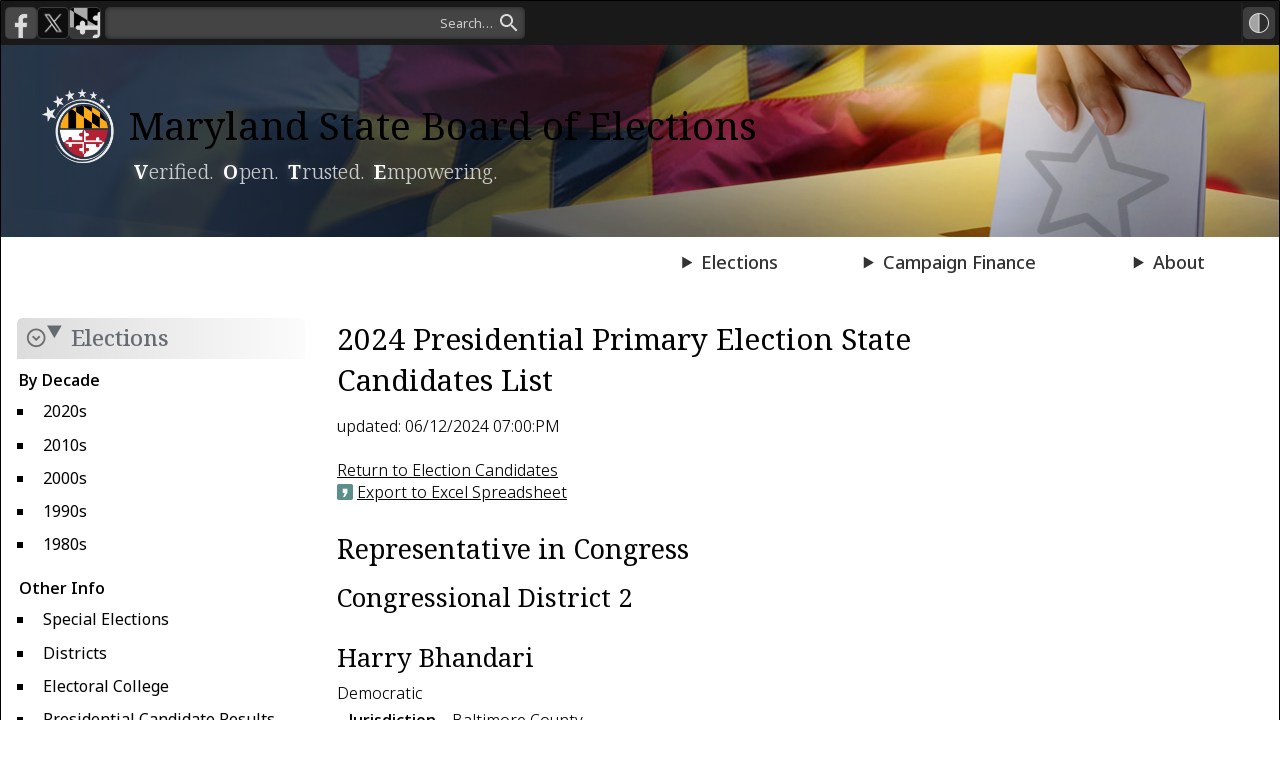

--- FILE ---
content_type: text/html
request_url: https://elections.maryland.gov/elections/2024/Primary_candidates/gen_cand_lists_2024_3_2.html
body_size: 4531
content:
<!doctype html>
<html><!-- InstanceBegin template="/templates/elections.dwt" codeOutsideHTMLIsLocked="false" -->
<head>
<script async src="https://www.google-analytics.com/analytics.js"></script>
<meta name="viewport" content="width=device-width, initial-scale=1.0" />
<meta http-equiv="Cache-Control" content="no-cache, no-store, must-revalidate" />
<meta http-equiv="Pragma" content="no-cache" />
<meta http-equiv="Expires" content="0" />
<meta name="keywords" content="Maryland, State, Board of Elections, voting, polling place, campaigns, candidacy, voter registration, election, elections, campaign finance, register, vote, HAVA, petitions, voting system, Maryland State Board of Elections, results, overseas">
<meta name="author" content="Maryland State Board of Elections"><meta name="description" content="The State Board of Elections provides all eligible citizens of the State convenient access to voter registration; provides all registered voters accessible locations in which they may exercise their right to vote, to ensure uniformity of election practices; to promote fair and equitable elections; and to maintain registration records, campaign fund reports, and other election-related data accurately and in a form that is accessible to the public.">  
<link rel="preconnect" href="https://fonts.googleapis.com" />
<link rel="preconnect" href="https://fonts.gstatic.com" crossorigin />
<link rel="stylesheet" href="https://fonts.googleapis.com/css2?family=Noto+Sans:ital,wdth,wght@0,62.5..100,100..900;1,62.5..100,100..900&family=Noto+Serif:ital,wdth,wght@0,62.5..100,100..900&display=swap" />
<link rel="stylesheet" href="https://fonts.googleapis.com/icon?family=Material+Icons+Outlined&family=Material+Icons" />
<link rel="stylesheet" href="/css/base.css" />
<link rel="stylesheet" href="/css/override.css" />
<link rel="shortcut icon" href="/favicon.ico" />
<script src="/js/base.js"></script>
<!-- InstanceBeginEditable name="doctitle" -->
  <title>
  Elections
  </title>
  <!-- InstanceEndEditable -->
<!-- InstanceBeginEditable name="head" -->
  <!-- InstanceEndEditable -->
</head>
<body>
    <div id="wrapper">
        <header>
    <a href="#bodyContent" class="skip">Skip to Content</a>
    <section id="topStrip">
        <div id="sitesContainer">
            <a href="https://www.facebook.com/MarylandStateBoardofElections" class="button"><img src="/img/icon-social-facebook-48.gif" alt="The Facebook logo" title="MSBE on Facebook.com" /></a>
            <a href="https://twitter.com/md_sbe" class="button"><img src="/img/icon-social-x-48.gif" alt="The X.com logo" title="MSBE on X.com" /></a>
            <a href="https://www.maryland.gov" id="mdGovLink" class="button"><img src="/img/mdgov_logo-crop-48.gif" alt="The Maryland.gov logo" title="Maryland.gov" /></a>
        </div>
        <form id="searchForm" method="GET" action="https://www.maryland.gov/pages/search.aspx">
            <label for="searchQuery" hidden>Search</label>
            <input id="searchQuery" name="q" type="text" placeholder="Search&hellip;" role="search" aria-label="Search" title="Type a query and press Enter." />
            <input id="searchButton" type="submit" name="Search Submit" hidden />
            <input type="hidden" name="site" value="tkcl0ycakyo" />
            <input type="hidden" name="name" value="State Board of Elections" />
        </form>
        <div id="utilContainer">
            <!--<a id="translateLink" class="button" href="#"><img src="/img/icon-translate-48.png" alt="Google Translate" title="Translate" /></a>-->
            <button id="contrastToggle" type="button" aria-label="High Contrast Mode" aria-pressed="false" title="Contrast Mode"></button>
        </div>
    </section>
    <div id="siteTitleWrapper">
        <a id="siteTitle" href="/index.html">
            <img src="/img/SBELogo.png" id="siteLogo" alt="Maryland State Board of Elections logo" /><abbr title="Maryland State Board of Elections">MSBE</abbr><span>Maryland State Board of Elections</span>
        </a>
        <p id="siteSubtitle">
            <span class="glow">V</span>erified. <span class="glow">O</span>pen. <span class="glow">T</span>rusted. <span class="glow">E</span>mpowering.
        </p>
    </div>
    <nav id="mainNav" aria-label="Site Navigation">
        <div id="mainNavList1">
            <details name="nav">
                <summary>Voting</summary>
                <div class="menuWrapper">
                    <dl>
                        <dt>General&nbsp;Info</dt>
                        <dd>
                            <menu>
                                <li><a href="/voting/index.html">Introduction</a></li>
                                <li><a href="/voting/early_voting.html">Early Voting</a></li>
                                <li><a href="/voting/election_day_questions.html">Election Day <abbr title="Frequently Asked Question">FAQ</abbr>s</a></li>
                                <li><a href="/voting/municipal_results.html">Municipal Results</a></li>
                                <li><a href="/voting/primary.html">Primary Elections</a></li>
                                <li><a href="/voting_system/index.html">Voting System</a></li>
                                <li><a href="/overseas_voters/index.html">Overseas&nbsp;&amp;&nbsp;Military</a></li>
                            </menu>
                        </dd>
                    </dl>
                    <dl>
                        <dt>Registration</dt>
                        <dd>
                            <menu>
                                <li><a href="/voter_registration/index.html">Introduction</a></li>
                                <li><a href="https://voterservices.elections.maryland.gov">Voter Services</a></li>
                                <li><a href="/voter_registration/nvra.html"><abbr title="National Voter Registration Act">NVRA</abbr></a></li>
                                <li><a href="/voter_registration/application.html">Application</a></li>
                                <li><a href="/voter_registration/stats.html">Statistics</a></li>
                            </menu>
                        </dd>
                    </dl>
                </div>
            </details>
            <details name="nav">
                <summary>Candidacy</summary>
                <div class="menuWrapper">
                    <menu>
                        <li><a href="/candidacy/index.html">Introduction</a></li>
                        <li><a href="/candidacy/requirements.html">Requirements for Filing</a></li>
                        <li><a href="/candidacy/qualifications.html">Qualifications for Filing</a></li>
                        <li><a href="/candidacy/ballot.html">Offices Up for Election</a></li>
                    </menu>
                </div>
            </details>
            <details name="nav">
                <summary>Press Room</summary>
                <div class="menuWrapper">
                    <menu>
                        <li><a href="/press_room/index.html">Press Releases &amp; Statistics</a></li>
                        <li><a href="/press_room/reports.html">Reports</a></li>
                        <li><a href="/press_room/rumor_control.html">Rumor Control</a></li>
                    </menu>
                </div>
            </details>
        </div>
        <div id="mainNavList2">
            <details name="nav">
                <summary>Elections</summary>
                <div class="menuWrapper">
                    <dl>
                        <dt>Main&nbsp;Section</dt>
                        <dd>
                            <menu>
                                <li><a href="/elections/2026/index.html">Latest Election Info</a></li>
                                <li><a href="/elections/special_elections.html">Special Elections</a></li>
                                <li><a href="/elections/districts.html">Districts</a></li>
                                <li><a href="/elections/electoral_college.html">Electoral College</a></li>
                            </menu>
                        </dd>
                    </dl>
                    <dl>
                        <dt>Get&nbsp;Involved</dt>
                        <dd>
                            <menu>
                                <li><a href="/get_involved/index.html">Introduction</a></li>
                                <li><a href="/get_involved/teachers.html">Teachers</a></li>
                                <li><a href="/get_involved/students.html">Students</a></li>
                                <li><a href="/get_involved/dis-misinformation.html">Report Dis/Misinformation</a></li>
                            </menu>
                        </dd>
                    </dl>
                </div>
            </details>
            <details name="nav">
                <summary>Campaign Finance</summary>
                <div class="menuWrapper">
                    <menu>
                        <li><a href="/campaign_finance/index.html">Introduction</a></li>
                        <li><a href="/campaign_finance/campaign_finance_database.html">Campaign Finance Database</a></li>
                        <li><a href="/campaign_finance/summary_guide.html">Summary Guide</a></li>
                        <li><a href="/campaign_finance/reporting_schedule.html">Reporting Schedule</a></li>
                        <li><a href="/campaign_finance/guidance.html">Guidance</a></li>
                        <li><a href="/campaign_finance/County_public.html">County Public Funding Program</a></li>
                    </menu>
                </div>
            </details>
            <details name="nav">
                <summary>About</summary>
                <div class="menuWrapper">
                    <dl>
                        <dt>Agency</dt>
                        <dd>
                            <menu>
                                <li><a href="/about/index.html">About Us</a></li>
                                <li><a href="/about/board.html">Board Meetings</a></li>
                                <li><a href="/about/contact.html">Contact Us</a></li>
                                <li><a href="/about/county_boards.html">County Boards</a></li>
                                <li><a href="/forms/index.html">Forms</a></li>
                                <li><a href="/about/election_security.html">Election Security</a></li>
                                <li><a href="/about/pia.html">Public Information Act</a></li>
                            </menu>
                        </dd>
                    </dl>
                    <dl>
                        <dt>Laws &amp; Regs</dt>
                        <dd>
                            <menu>
                                <li><a href="/laws_and_regs/index.html">Introduction</a></li>
                                <li><a href="/laws_and_regs/federal_law.html">Federal Law</a></li>
                                <li><a href="/laws_and_regs/election_law.html">Election Law</a></li>
                                <li><a href="/laws_and_regs/regulations.html"><abbr title="Code of Maryland Regulations">COMAR</abbr></a></li>
                                <li><a href="/petitions/index.html">Petitions</a></li>
                                <li><a href="/laws_and_regs/sbe_policy.html">SBE Policies</a></li>
                            </menu>
                        </dd>
                    </dl>
                </div>
            </details>
        </div>
    </nav>
</header>
        <main id="bodyContent">
            <div id="bodyTop">
                
            </div>
            
            <details id="sectionNav" open>
    <summary><span>Elections</span></summary>
    <dl>
        <dt>By Decade</dt>
        <dd>
            <ul>
                <li><a href="/elections/2020s.html">2020s</a></li>
                <li><a href="/elections/2010s.html">2010s</a></li>
                <li><a href="/elections/2000s.html">2000s</a></li>
                <li><a href="/elections/1990s.html">1990s</a></li>
                <li><a href="/elections/1980s.html">1980s</a></li>
            </ul>
        </dd>
        <dt>Other Info</dt>
        <dd>
            <ul>
                <li><a href="/elections/special_elections.html">Special Elections</a></li>
                <li><a href="/elections/districts.html">Districts</a></li>
                <li><a href="/elections/electoral_college.html">Electoral College</a></li>
                <li><a href="/elections/presidential.html">Presidential Candidate Results <br>in MD 1948&ndash;2012</a></li>
            </ul>
        </dd>
    </dl>
</details>
            <section id="bodyMain">
                <!-- InstanceBeginEditable name="bodyMain" -->
  <h1>
    2024 Presidential Primary Election State Candidates List
  </h1>
  <a name="content">
  </a>
  <a name="top_of_page">
  </a>
  <div>
    updated: 06/12/2024 07:00:PM
  </div>
  <br />
  <a href="index.html">
  Return to Election Candidates
  </a>
  <br/>
  <a href="gen_cand_lists_2024_3_2.csv">
  Export to Excel Spreadsheet
  </a>
  <h2>
    Representative in Congress
  </h2>
  <h3>
    Congressional District 2
  </h3>
  <div id="CandidatesFiled">
    <h3>
      Harry Bhandari
    </h3>
    Democratic
    <div class="candidate">
      <dl class="columns">
        <dt>
          Jurisdiction
        </dt>
        <dd>
          Baltimore County
        </dd>
        <dt>
          Status
        </dt>
        <dd>
          Active
        </dd>
        <dt>
          Filed
        </dt>
        <dd>
          Federal -02/02/2024
        </dd>
        <dt>
          Email
        </dt>
        <dd>
          <a id="email-address" href="/cdn-cgi/l/email-protection#1f777e6d6d665f777e6d6d667d777e717b7e6d76317c7072">
          <span class="__cf_email__" data-cfemail="b4dcd5c6c6cdf4dcd5c6c6cdd6dcd5dad0d5c6dd9ad7dbd9">[email&#160;protected]</span>
          </a>
        </dd>
        <dt>
          Website
        </dt>
        <dd>
          www.harrybhandari.com
        </dd>
        <dt>
          Social
        </dt>
        <dd>
          Facebook: facebook.com/harrybhandari
        </dd>
        <dd>
          X: @harry4maryland
        </dd>
        <dd>
          Other: instagram.com/@harrybhandari_official
        </dd>
      </dl>
    </div>
  </div>
  <div id="CandidatesFiled">
    <h3>
      Sia Kyriakakos
    </h3>
    Democratic
    <div class="candidate">
      <dl class="columns">
        <dt>
          Jurisdiction
        </dt>
        <dd>
          Baltimore County
        </dd>
        <dt>
          Status
        </dt>
        <dd>
          Active
        </dd>
        <dt>
          Filed
        </dt>
        <dd>
          Federal -02/06/2024
        </dd>
        <dt>
          Email
        </dt>
        <dd>
          <a id="email-address" href="/cdn-cgi/l/email-protection#ea99838baa99838b8c85988985848d988f9999c4898587">
          <span class="__cf_email__" data-cfemail="e1928880a1928880878e93828e8f8693849292cf828e8c">[email&#160;protected]</span>
          </a>
        </dd>
        <dt>
          Website
        </dt>
        <dd>
          www.siaforcongress.com
        </dd>
        <dt>
          Social
        </dt>
        <dd>
          Facebook: facebook.com/SiaforCongress
        </dd>
        <dd>
          X: twitter.com/@SiaforCongress
        </dd>
        <dd>
          Other: instagram.com/SiaforCongress
        </dd>
      </dl>
    </div>
  </div>
  <div id="CandidatesFiled">
    <h3>
      John "Johnny O" Olszewski, Jr.
    </h3>
    Democratic
    <div class="candidate">
      <dl class="columns">
        <dt>
          Jurisdiction
        </dt>
        <dd>
          Baltimore County
        </dd>
        <dt>
          Status
        </dt>
        <dd>
          Active
        </dd>
        <dt>
          Filed
        </dt>
        <dd>
          Federal -01/31/2024
        </dd>
        <dt>
          Email
        </dt>
        <dd>
          <a id="email-address" href="/cdn-cgi/l/email-protection#21484f474e61464e4b4e494f4f584e0f424e4c">
          <span class="__cf_email__" data-cfemail="660f0800092601090c090e08081f094805090b">[email&#160;protected]</span>
          </a>
        </dd>
        <dt>
          Website
        </dt>
        <dd>
          www.gojohnnyo.com
        </dd>
        <dt>
          Social
        </dt>
        <dd>
          Facebook: facebook.com/JohnnyOlszewski
        </dd>
        <dd>
          X: @johnnyojr
        </dd>
        <dt>
          Committe Name
        </dt>
        <dd>
          JOHNNY O FOR CONGRESS
        </dd>
      </dl>
    </div>
  </div>
  <div id="CandidatesFiled">
    <h3>
      Sharron Reed-Burns
    </h3>
    Democratic
    <div class="candidate">
      <dl class="columns">
        <dt>
          Jurisdiction
        </dt>
        <dd>
          Baltimore County
        </dd>
        <dt>
          Status
        </dt>
        <dd>
          Active
        </dd>
        <dt>
          Filed
        </dt>
        <dd>
          Federal -02/09/2024
        </dd>
        <dt>
          Email
        </dt>
        <dd>
          <a id="email-address" href="/cdn-cgi/l/email-protection#7e0d161f0c0c11100c1b1b1a1c0b0c100d3e071f161111501d1113">
          <span class="__cf_email__" data-cfemail="5c2f343d2e2e33322e3939383e292e322f1c253d343333723f3331">[email&#160;protected]</span>
          </a>
        </dd>
        <dt>
          Social
        </dt>
        <dd>
          X: twitter.com/@forSharron
        </dd>
      </dl>
    </div>
  </div>
  <div id="CandidatesFiled">
    <h3>
      Jessica Sjoberg
    </h3>
    Democratic
    <div class="candidate">
      <dl class="columns">
        <dt>
          Jurisdiction
        </dt>
        <dd>
          Baltimore County
        </dd>
        <dt>
          Status
        </dt>
        <dd>
          Active
        </dd>
        <dt>
          Filed
        </dt>
        <dd>
          Federal -01/08/2024
        </dd>
        <dt>
          Email
        </dt>
        <dd>
          <a id="email-address" href="/cdn-cgi/l/email-protection#3f4c55524f4b587f465e575050115c5052">
          <span class="__cf_email__" data-cfemail="6b1801061b1f0c2b120a03040445080406">[email&#160;protected]</span>
          </a>
        </dd>
        <dt>
          Social
        </dt>
        <dd>
          Facebook: facebook.com/JessicaSjoberg
        </dd>
        <dd>
          Other: instagram.com/JessieSjoberg
        </dd>
      </dl>
    </div>
  </div>
  <div id="CandidatesFiled">
    <h3>
      Clint Spellman, Jr.
    </h3>
    Democratic
    <div class="candidate">
      <dl class="columns">
        <dt>
          Jurisdiction
        </dt>
        <dd>
          Baltimore County
        </dd>
        <dt>
          Status
        </dt>
        <dd>
          Active
        </dd>
        <dt>
          Filed
        </dt>
        <dd>
          Federal -05/17/2023
        </dd>
        <dt>
          Email
        </dt>
        <dd>
          <a id="email-address" href="/cdn-cgi/l/email-protection#bccfccd9d0d0d1ddd2dfd0d5d2c8d3d2d6cefcdbd1ddd5d092dfd3d1">
          <span class="__cf_email__" data-cfemail="394a495c55555458575a5550574d5657534b795e54585055175a5654">[email&#160;protected]</span>
          </a>
        </dd>
        <dt>
          Social
        </dt>
        <dd>
          Facebook: Facebook.com/Clinton Spellman Jr
        </dd>
      </dl>
    </div>
  </div>
  <div id="CandidatesFiled">
    <h3>
      Kim Klacik
    </h3>
    Republican
    <div class="candidate">
      <dl class="columns">
        <dt>
          Jurisdiction
        </dt>
        <dd>
          Baltimore County
        </dd>
        <dt>
          Status
        </dt>
        <dd>
          Active
        </dd>
        <dt>
          Filed
        </dt>
        <dd>
          Federal -02/08/2024
        </dd>
        <dt>
          Email
        </dt>
        <dd>
          <a id="email-address" href="/cdn-cgi/l/email-protection#02696b6f696e63616b6942656f636b6e2c616d6f">
          <span class="__cf_email__" data-cfemail="3c57555157505d5f55577c5b515d5550125f5351">[email&#160;protected]</span>
          </a>
        </dd>
        <dt>
          Social
        </dt>
        <dd>
          Facebook: Facebook.com/@KimberlyKlacik
        </dd>
        <dd>
          X: @KimKBaltimore
        </dd>
        <dt>
          Committe Name
        </dt>
        <dd>
          KIM KLACIK FOR CONGRESS
        </dd>
      </dl>
    </div>
  </div>
  <div id="CandidatesFiled">
    <h3>
      John Thormann
    </h3>
    Republican
    <div class="candidate">
      <dl class="columns">
        <dt>
          Jurisdiction
        </dt>
        <dd>
          Baltimore County
        </dd>
        <dt>
          Status
        </dt>
        <dd>
          Active
        </dd>
        <dt>
          Filed
        </dt>
        <dd>
          Federal -02/05/2024
        </dd>
        <dt>
          Email
        </dt>
        <dd>
          <a id="email-address" href="/cdn-cgi/l/email-protection#186c70776a757976762c75796a617479767c587f75797174367b7775">
          <span class="__cf_email__" data-cfemail="72061a1d001f131c1c461f13000b1e131c1632151f131b1e5c111d1f">[email&#160;protected]</span>
          </a>
        </dd>
        <dt>
          Website
        </dt>
        <dd>
          www.thormann4maryland.com
        </dd>
      </dl>
    </div>
  </div>
  <div id="CandidatesFiled">
    <h3>
      Dave Wallace
    </h3>
    Republican
    <div class="candidate">
      <dl class="columns">
        <dt>
          Jurisdiction
        </dt>
        <dd>
          Carroll County
        </dd>
        <dt>
          Status
        </dt>
        <dd>
          Active
        </dd>
        <dt>
          Filed
        </dt>
        <dd>
          Federal -12/01/2023
        </dd>
        <dt>
          Email
        </dt>
        <dd>
          <a id="email-address" href="/cdn-cgi/l/email-protection#83e7e2f5e6c3f4e2efefe2e0e6e5ecf1e2eee6f1eae0e2ade0ecee">
          <span class="__cf_email__" data-cfemail="2b4f4a5d4e6b5c4a47474a484e4d44594a464e5942484a05484446">[email&#160;protected]</span>
          </a>
        </dd>
        <dt>
          Website
        </dt>
        <dd>
          www.davewallace.us
        </dd>
        <dt>
          Committe Name
        </dt>
        <dd>
          Wallace for America Inc. - Friends of Wallace
        </dd>
      </dl>
    </div>
  </div>
  <hr>
  <!-- InstanceEndEditable -->
            </section>
            
        </main>
        <a href="#alert" class="skip">Skip to Content</a>
<footer>
    <div id="footerTop">
        <nav>
            <ul class="noBullets">
                <li><a href="/about/contact.html">Contact</a></li>
                <li><a href="/privacy.html">Privacy</a></li>
                <li><a href="/accessibility.html">Accessibility</a></li>
            </ul>
        </nav>
        <address>
            151 West Street, Suite 200<br />
            Annapolis, MD 21401<br />
            410-269-2840 | 800-222-8683<br />
            <a href="/cdn-cgi/l/email-protection#5b32353d347528393e1b363a2922373a353f753c342d"><span class="__cf_email__" data-cfemail="650c0b030a4b160700250804171c09040b014b020a13">[email&#160;protected]</span></a>
        </address>
    </div>
    <div id="copyright"><span>Copyright &copy;2025 Maryland State Board of Elections</span></div>
</footer>
    </div>
<script data-cfasync="false" src="/cdn-cgi/scripts/5c5dd728/cloudflare-static/email-decode.min.js"></script></body>
<!-- InstanceEnd --></html>
